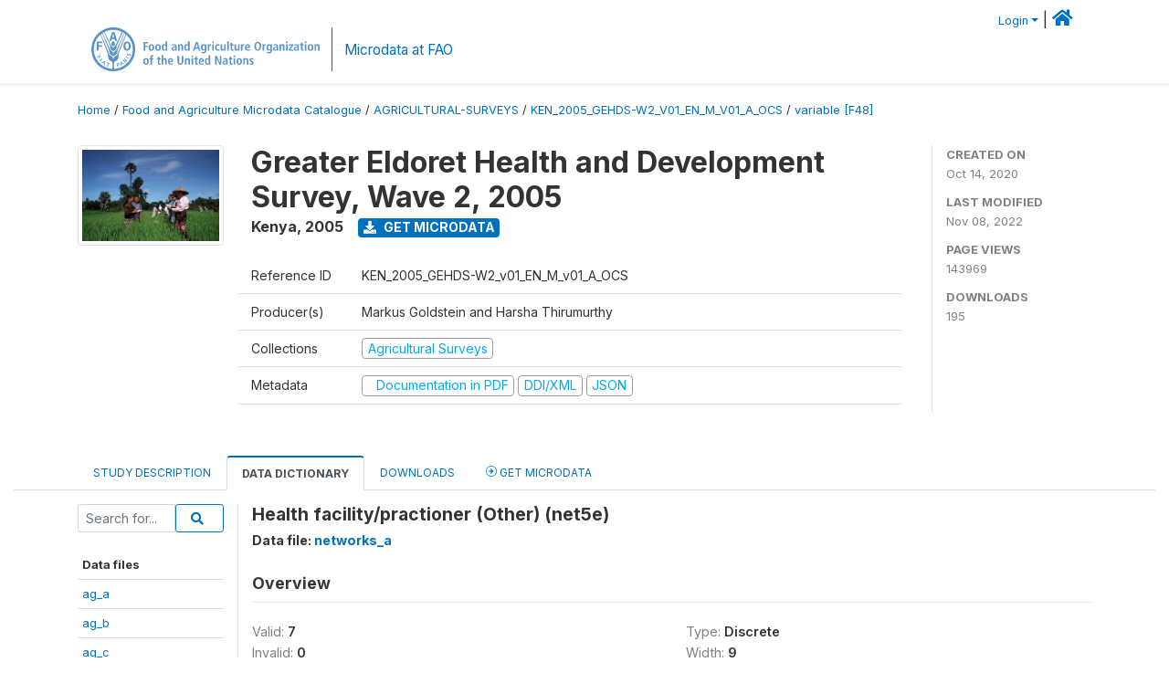

--- FILE ---
content_type: text/html; charset=UTF-8
request_url: https://microdata.fao.org/index.php/catalog/1500/variable/F48/V1405?name=net5e
body_size: 9655
content:
<!DOCTYPE html>
<html>

<head>
    <meta charset="utf-8">
<meta http-equiv="X-UA-Compatible" content="IE=edge">
<meta name="viewport" content="width=device-width, initial-scale=1">

<title>Kenya - Greater Eldoret Health and Development Survey, Wave 2, 2005</title>

    
    <link rel="stylesheet" href="https://cdnjs.cloudflare.com/ajax/libs/font-awesome/5.15.4/css/all.min.css" integrity="sha512-1ycn6IcaQQ40/MKBW2W4Rhis/DbILU74C1vSrLJxCq57o941Ym01SwNsOMqvEBFlcgUa6xLiPY/NS5R+E6ztJQ==" crossorigin="anonymous" referrerpolicy="no-referrer" />
    <link rel="stylesheet" href="https://stackpath.bootstrapcdn.com/bootstrap/4.1.3/css/bootstrap.min.css" integrity="sha384-MCw98/SFnGE8fJT3GXwEOngsV7Zt27NXFoaoApmYm81iuXoPkFOJwJ8ERdknLPMO" crossorigin="anonymous">
    

<link rel="stylesheet" href="https://microdata.fao.org/themes/fam52/css/style.css?v2021-231">
<link rel="stylesheet" href="https://microdata.fao.org/themes/fam52/css/custom.css?v2021">
<link rel="stylesheet" href="https://microdata.fao.org/themes/fam52/css/home.css?v03212019">
<link rel="stylesheet" href="https://microdata.fao.org/themes/fam52/css/variables.css?v07042021">
<link rel="stylesheet" href="https://microdata.fao.org/themes/fam52/css/facets.css?v062021">
<link rel="stylesheet" href="https://microdata.fao.org/themes/fam52/css/catalog-tab.css?v07052021">
<link rel="stylesheet" href="https://microdata.fao.org/themes/fam52/css/catalog-card.css?v10102021-1">
<link rel="stylesheet" href="https://microdata.fao.org/themes/fam52/css/filter-action-bar.css?v14052021-3">

    <script src="//code.jquery.com/jquery-3.2.1.min.js"></script>
    <script src="https://cdnjs.cloudflare.com/ajax/libs/popper.js/1.14.3/umd/popper.min.js" integrity="sha384-ZMP7rVo3mIykV+2+9J3UJ46jBk0WLaUAdn689aCwoqbBJiSnjAK/l8WvCWPIPm49" crossorigin="anonymous"></script>
    <script src="https://stackpath.bootstrapcdn.com/bootstrap/4.1.3/js/bootstrap.min.js" integrity="sha384-ChfqqxuZUCnJSK3+MXmPNIyE6ZbWh2IMqE241rYiqJxyMiZ6OW/JmZQ5stwEULTy" crossorigin="anonymous"></script>

<script type="text/javascript">
    var CI = {'base_url': 'https://microdata.fao.org/index.php'};

    if (top.frames.length!=0) {
        top.location=self.document.location;
    }

    $(document).ready(function()  {
        /*global ajax error handler */
        $( document ).ajaxError(function(event, jqxhr, settings, exception) {
            if(jqxhr.status==401){
                window.location=CI.base_url+'/auth/login/?destination=catalog/';
            }
            else if (jqxhr.status>=500){
                alert(jqxhr.responseText);
            }
        });

    }); //end-document-ready

</script>

<script>
    // Show custom information in the remote data access section
    $(document).ready(function() {
        var idno = $(".study-idno").html().replace(/\s+/g, '');
        if (idno == "PER_2013-2022_INFFS_v01_EN_M_v01_A_ESS") {          // Peru
              
            const p1 = "aW52Z";
            const p2 = "W50YX";
            const p3 = "Jpb3NAc2VyZm9yLmdvYi5wZQ==";

            const email = atob(p1 + p2 + p3);          
            $(".remote-data-access").html("<h2>Data available from external repository</h2><p>For access to microdata, please contact:</p><div class='remote-access-link'><a href='mailto:"+email+"' target='_blank'>"+email+"</a></div>");   
        }   
        if (idno == "NPL_2014_NFI_v01_M_v01_A_ESS") {          // Nepal
              
            const p1 = "aW5mb";
            const p2 = "0Bmcn";
            const p3 = "RjLmdvdi5ucA==";

            const email = atob(p1 + p2 + p3);          
            $(".remote-data-access").html("<h2>Data available from external repository</h2><p>For access to microdata, please contact:</p><div class='remote-access-link'><a href='mailto:"+email+"' target='_blank'>"+email+"</a></div>");   
        }        
    });
</script>



    <script async src="https://www.googletagmanager.com/gtag/js?id=G-0ZMCRYB8EX"></script>
<script>
  window.dataLayer = window.dataLayer || [];
  function gtag(){dataLayer.push(arguments);}
  gtag('js', new Date());

  gtag('config', 'G-0ZMCRYB8EX');

  
  $(function() {
    $(document).ajaxSend(function(event, request, settings) {
        gtag('event', 'page_view', {
            page_path: settings.url
        })
    });

    //track file downloads
    $('.resources .download').on('click', function() {
        gtag('event', 'download', {
            'event_label': $(this).attr("title"),
            'event_category': $(this).attr("href"),
            'non_interaction': true
        });
    });

});
</script></head>

<body>
    
    <!-- site header -->
    <style>
.site-header .navbar-light .no-logo .navbar-brand--sitename {border:0px!important;margin-left:0px}
.site-header .navbar-light .no-logo .nada-site-title {font-size:18px;}
</style>

<header class="site-header">

        

    <div class="container">
         


<!--  /***** Login Bar Start *****/ -->
<div>
            <div class="col-12 mt-2 mb-2 wb-login-link login-bar">
            <div class="float-right">
            <div class="dropdown ml-auto">
                <a class="dropdown-toggle small" href="" id="dropdownMenuLink" data-toggle="dropdown" aria-haspopup="true" aria-expanded="false"><i class="fa fa-user-circle-o fa-lg"></i>Login</a>
                <div class="dropdown-menu dropdown-menu-right" aria-labelledby="dropdownMenuLink">
                    <a class="dropdown-item small" href="https://microdata.fao.org/index.php/auth/login">Login</a>
                </div>
                
                                |   <a href="http://www.fao.org/food-agriculture-microdata"><i class="fa fa-home" style="font-size:20px;"></i> </a>
            </div>
            </div>
        </div>

    </div>
<!-- /row -->
<!--  /***** Login Bar Close *****/ -->        <div class="row">
            <div class="col-12">
                <nav class="navbar navbar-expand-md navbar-light rounded navbar-toggleable-md wb-navbar ">

                                                            <div class="navbar-brand navbar-expand-md">
                        <div class="navbar-brand--logo ">
                            <a href="http://www.fao.org" class="g01v1-logo nada-logo " >
                                    
                                <img title="fao.org" src="https://microdata.fao.org/themes/fam52/images/fao-logo-en.svg" class="img-responsive">
                            </a>        
                    </div>
                        <div class="navbar-brand--sitename navbar-expand-md">
                            <div><a class="nada-site-title"  href="https://www.fao.org/food-agriculture-microdata">Microdata at FAO</a></div>
                                                    </div>
                    </div>
                    

                                                            
                    <!-- Start menus -->
                                        
                    <!-- Close Menus -->
                    <!-- Citations menu if required 
                    <div><a class="fas fa-book" href="https://microdata.fao.org/index.php/citations"> Citations</a></div>-->
                    <!-- Close Menus -->
                </nav>
                
            </div>
            
        </div>
        <!-- /row -->
        
    </div>
    
</header>

    
    <!-- page body -->
    <div class="wp-page-body container-fluid page-catalog catalog-variable-F48-V1405">

        <div class="body-content-wrap theme-nada-2">

            <!--breadcrumbs -->
            
            <div class="container">
                                                    <ol class="breadcrumb wb-breadcrumb">
                        	    <div class="breadcrumbs" xmlns:v="http://rdf.data-vocabulary.org/#">
           <span typeof="v:Breadcrumb">
                		         <a href="https://microdata.fao.org/index.php/" rel="v:url" property="v:title">Home</a> /
                        
       </span>
                  <span typeof="v:Breadcrumb">
                		         <a href="https://microdata.fao.org/index.php/catalog" rel="v:url" property="v:title">Food and Agriculture Microdata Catalogue</a> /
                        
       </span>
                  <span typeof="v:Breadcrumb">
                		         <a href="https://microdata.fao.org/index.php/catalog/agricultural-surveys" rel="v:url" property="v:title">AGRICULTURAL-SURVEYS</a> /
                        
       </span>
                  <span typeof="v:Breadcrumb">
                		         <a href="https://microdata.fao.org/index.php/catalog/1500" rel="v:url" property="v:title">KEN_2005_GEHDS-W2_V01_EN_M_V01_A_OCS</a> /
                        
       </span>
                  <span typeof="v:Breadcrumb">
        	         	         <a class="active" href="https://microdata.fao.org/index.php/catalog/1500/variable/F48" rel="v:url" property="v:title">variable [F48]</a>
                        
       </span>
               </div>
                    </ol>
                            </div>
            <!-- /breadcrumbs -->
            
            
  
            <style>
.metadata-sidebar-container .nav .active{
	background:#e9ecef;		
}
.study-metadata-page .page-header .nav-tabs .active a {
	background: white;
	font-weight: bold;
	border-top: 2px solid #0071bc;
	border-left:1px solid gainsboro;
	border-right:1px solid gainsboro;
}

.study-info-content {
    font-size: 14px;
}

.study-subtitle{
	font-size:.7em;
	margin-bottom:10px;
}

.badge-outline{
	background:transparent;
	color:#03a9f4;
	border:1px solid #9e9e9e;
}
.study-header-right-bar span{
	display:block;
	margin-bottom:15px;
}
.study-header-right-bar{
	font-size:14px;
	color:gray;
}
.get-microdata-btn{
	font-size:14px;
}

.link-col .badge{
	font-size:14px;
	font-weight:normal;
	background:transparent;
	border:1px solid #9E9E9E;
	color:#03a9f4;
}

.link-col .badge:hover{
	background:#03a9f4;
	color:#ffffff;
}

.study-header-right-bar .stat{
	margin-bottom:10px;
	font-size:small;
}

.study-header-right-bar .stat .stat-label{
	font-weight:bold;
	text-transform:uppercase;
}

.field-metadata__table_description__ref_country .field-value,
.field-metadata__study_desc__study_info__nation .field-value{
	max-height:350px;
	overflow:auto;
}
.field-metadata__table_description__ref_country .field-value  ::-webkit-scrollbar,
.field-metadata__study_desc__study_info__nation .field-value ::-webkit-scrollbar {
  -webkit-appearance: none;
  width: 7px;
}

.field-metadata__table_description__ref_country .field-value  ::-webkit-scrollbar-thumb,
.field-metadata__study_desc__study_info__nation .field-value ::-webkit-scrollbar-thumb {
  border-radius: 4px;
  background-color: rgba(0, 0, 0, .5);
  box-shadow: 0 0 1px rgba(255, 255, 255, .5);
}
</style>


<div class="page-body-full study-metadata-page">
	<span 
		id="dataset-metadata-info" 
		data-repositoryid="agricultural-surveys"
		data-id="1500"
		data-idno="KEN_2005_GEHDS-W2_v01_EN_M_v01_A_OCS"
	></span>

<div class="container-fluid page-header">
<div class="container">


<div class="row study-info">
					<div class="col-md-2">
			<div class="collection-thumb-container">
				<a href="https://microdata.fao.org/index.php/catalog/agricultural-surveys">
				<img  src="https://microdata.fao.org/files/images/ag_census.jpg?v=1667920053" class="mr-3 img-fluid img-thumbnail" alt="agricultural-surveys" title="Agricultural Surveys"/>
				</a>
			</div>		
		</div>
	
	<div class="col">
		
		<div>
		    <h1 class="mt-0 mb-1" id="dataset-title">
                <span>Greater Eldoret Health and Development Survey, Wave 2, 2005</span>
                            </h1>
            <div class="clearfix">
		        <h6 class="sub-title float-left" id="dataset-sub-title"><span id="dataset-country">Kenya</span>, <span id="dataset-year">2005</span></h6>
                                <a  
                    href="https://microdata.fao.org/index.php/catalog/1500/get-microdata" 
                    class="get-microdata-btn badge badge-primary wb-text-link-uppercase float-left ml-3" 
                    title="Get Microdata">					
                    <span class="fa fa-download"></span>
                    Get Microdata                </a>
                                
            </div>
		</div>

		<div class="row study-info-content">
		
            <div class="col pr-5">

                <div class="row mt-4 mb-2 pb-2  border-bottom">
                    <div class="col-md-2">
                        Reference ID                    </div>
                    <div class="col">
                        <div class="study-idno">
                            KEN_2005_GEHDS-W2_v01_EN_M_v01_A_OCS                            
                        </div>
                    </div>
                </div>

                		
                                <div class="row mb-2 pb-2  border-bottom">
                    <div class="col-md-2">
                        Producer(s)                    </div>
                    <div class="col">
                        <div class="producers">
                            Markus Goldstein and Harsha Thirumurthy                        </div>
                    </div>
                </div>
                                
                
                 
                <div class="row  border-bottom mb-2 pb-2 mt-2">
                    <div class="col-md-2">
                        Collections                    </div>
                    <div class="col">
                        <div class="collections link-col">           
                                                            <span class="collection">
                                    <a href="https://microdata.fao.org/index.php/collections/agricultural-surveys">
                                        <span class="badge badge-primary">Agricultural Surveys</span>
                                    </a>                                    
                                </span>
                                                    </div>
                    </div>
                </div>
                
                <div class="row border-bottom mb-2 pb-2 mt-2">
                    <div class="col-md-2">
                        Metadata                    </div>
                    <div class="col">
                        <div class="metadata">
                            <!--metadata-->
                            <span class="mr-2 link-col">
                                                                                                    <a class="download" href="https://microdata.fao.org/index.php/catalog/1500/pdf-documentation" title="Documentation in PDF" >
                                        <span class="badge badge-success"><i class="fa fa-file-pdf-o" aria-hidden="true"> </i> Documentation in PDF</span>
                                    </a>
                                                            
                                                                    <a class="download" href="https://microdata.fao.org/index.php/metadata/export/1500/ddi" title="DDI Codebook (2.5)">
                                        <span class="badge badge-primary"> DDI/XML</span>
                                    </a>
                                
                                <a class="download" href="https://microdata.fao.org/index.php/metadata/export/1500/json" title="JSON">
                                    <span class="badge badge-info">JSON</span>
                                </a>
                            </span>	
                            <!--end-metadata-->
                        </div>
                    </div>
                </div>

                
                	    </div>
	
	</div>

	</div>

    <div class="col-md-2 border-left">
		<!--right-->
		<div class="study-header-right-bar">
				<div class="stat">
					<div class="stat-label">Created on </div>
					<div class="stat-value">Oct 14, 2020</div>
				</div>

				<div class="stat">
					<div class="stat-label">Last modified </div>
					<div class="stat-value">Nov 08, 2022</div>
				</div>
				
									<div class="stat">
						<div class="stat-label">Page views </div>
						<div class="stat-value">143969</div>
					</div>
				
									<div class="stat">
						<div class="stat-label">Downloads </div>
						<div class="stat-value">195</div>
					</div>				
						</div>		
		<!--end-right-->
	</div>

</div>




<!-- Nav tabs -->
<ul class="nav nav-tabs wb-nav-tab-space flex-wrap" role="tablist">
								<li class="nav-item tab-description "  >
				<a href="https://microdata.fao.org/index.php/catalog/1500/study-description" class="nav-link wb-nav-link wb-text-link-uppercase " role="tab"  data-id="related-materials" >Study Description</a>
			</li>
										<li class="nav-item tab-data_dictionary active"  >
				<a href="https://microdata.fao.org/index.php/catalog/1500/data-dictionary" class="nav-link wb-nav-link wb-text-link-uppercase active" role="tab"  data-id="related-materials" >Data Dictionary</a>
			</li>
										<li class="nav-item tab-related_materials "  >
				<a href="https://microdata.fao.org/index.php/catalog/1500/related-materials" class="nav-link wb-nav-link wb-text-link-uppercase " role="tab"  data-id="related-materials" >Downloads</a>
			</li>
										<li class="nav-item nav-item-get-microdata tab-get_microdata " >
				<a href="https://microdata.fao.org/index.php/catalog/1500/get-microdata" class="nav-link wb-nav-link wb-text-link-uppercase " role="tab" data-id="related-materials" >
					<span class="get-microdata icon-da-remote"></span> Get Microdata				</a>
			</li>                            
										
	<!--review-->
	</ul>
<!-- end nav tabs -->
</div>
</div>



<div class="container study-metadata-body-content " >


<!-- tabs -->
<div id="tabs" class="study-metadata ui-tabs ui-widget ui-widget-content ui-corner-all study-tabs" >	
  
  <div id="tabs-1" aria-labelledby="ui-id-1" class="ui-tabs-panel ui-widget-content ui-corner-bottom" role="tabpanel" >
  	
        <div class="tab-body-no-sidebar-x"><style>
    .data-file-bg1 tr,.data-file-bg1 td {vertical-align: top;}
    .data-file-bg1 .col-1{width:100px;}
    .data-file-bg1 {margin-bottom:20px;}
    .var-info-panel{display:none;}
    .table-variable-list td{
        cursor:pointer;
    }
    
    .nada-list-group-item {
        position: relative;
        display: block;
        padding: 10px 15px;
        margin-bottom: -1px;
        background-color: #fff;
        border: 1px solid #ddd;
        border-left:0px;
        border-right:0px;
        font-size: small;
        border-bottom: 1px solid gainsboro;
        word-wrap: break-word;
        padding: 5px;
        padding-right: 10px;

    }

    .nada-list-group-title{
        font-weight:bold;
        border-top:0px;
    }

    .variable-groups-sidebar
    .nada-list-vgroup {
        padding-inline-start: 0px;
        font-size:small;
        list-style-type: none;
    }

    .nada-list-vgroup {
        list-style-type: none;
    }

    .nada-list-subgroup{
        padding-left:10px;
    }
    
    .table-variable-list .var-breadcrumb{
        display:none;
    }

    .nada-list-subgroup .nada-list-vgroup-item {
        padding-left: 24px;
        position: relative;
        list-style:none;
    }

    .nada-list-subgroup .nada-list-vgroup-item:before {
        position: absolute;
        font-family: 'FontAwesome';
        top: 0;
        left: 10px;
        content: "\f105";
    }

</style>

<div class="row">

    <div class="col-sm-2 col-md-2 col-lg-2 tab-sidebar hidden-sm-down sidebar-files">       

        <form method="get" action="https://microdata.fao.org/index.php/catalog/1500/search" class="dictionary-search">
        <div class="input-group input-group-sm">            
            <input type="text" name="vk" class="form-control" placeholder="Search for...">
            <span class="input-group-btn">
                <button class="btn btn-outline-primary btn-sm" type="submit"><i class="fa fa-search"></i></button>
            </span>
        </div>
        </form>
        
        <ul class="nada-list-group">
            <li class="nada-list-group-item nada-list-group-title">Data files</li>
                            <li class="nada-list-group-item">
                    <a href="https://microdata.fao.org/index.php/catalog/1500/data-dictionary/F1?file_name=ag_a">ag_a</a>
                </li>
                            <li class="nada-list-group-item">
                    <a href="https://microdata.fao.org/index.php/catalog/1500/data-dictionary/F2?file_name=ag_b">ag_b</a>
                </li>
                            <li class="nada-list-group-item">
                    <a href="https://microdata.fao.org/index.php/catalog/1500/data-dictionary/F3?file_name=ag_c">ag_c</a>
                </li>
                            <li class="nada-list-group-item">
                    <a href="https://microdata.fao.org/index.php/catalog/1500/data-dictionary/F4?file_name=ag_d">ag_d</a>
                </li>
                            <li class="nada-list-group-item">
                    <a href="https://microdata.fao.org/index.php/catalog/1500/data-dictionary/F5?file_name=anthrop_a">anthrop_a</a>
                </li>
                            <li class="nada-list-group-item">
                    <a href="https://microdata.fao.org/index.php/catalog/1500/data-dictionary/F6?file_name=anthrop_b">anthrop_b</a>
                </li>
                            <li class="nada-list-group-item">
                    <a href="https://microdata.fao.org/index.php/catalog/1500/data-dictionary/F7?file_name=anthrop_c">anthrop_c</a>
                </li>
                            <li class="nada-list-group-item">
                    <a href="https://microdata.fao.org/index.php/catalog/1500/data-dictionary/F8?file_name=assets">assets</a>
                </li>
                            <li class="nada-list-group-item">
                    <a href="https://microdata.fao.org/index.php/catalog/1500/data-dictionary/F9?file_name=assets_I8">assets_I8</a>
                </li>
                            <li class="nada-list-group-item">
                    <a href="https://microdata.fao.org/index.php/catalog/1500/data-dictionary/F10?file_name=assets_I17">assets_I17</a>
                </li>
                            <li class="nada-list-group-item">
                    <a href="https://microdata.fao.org/index.php/catalog/1500/data-dictionary/F11?file_name=assets_II5">assets_II5</a>
                </li>
                            <li class="nada-list-group-item">
                    <a href="https://microdata.fao.org/index.php/catalog/1500/data-dictionary/F12?file_name=assets_II11">assets_II11</a>
                </li>
                            <li class="nada-list-group-item">
                    <a href="https://microdata.fao.org/index.php/catalog/1500/data-dictionary/F13?file_name=assets_IV7">assets_IV7</a>
                </li>
                            <li class="nada-list-group-item">
                    <a href="https://microdata.fao.org/index.php/catalog/1500/data-dictionary/F14?file_name=assets_IV13">assets_IV13</a>
                </li>
                            <li class="nada-list-group-item">
                    <a href="https://microdata.fao.org/index.php/catalog/1500/data-dictionary/F15?file_name=assets_V">assets_V</a>
                </li>
                            <li class="nada-list-group-item">
                    <a href="https://microdata.fao.org/index.php/catalog/1500/data-dictionary/F16?file_name=assets_VI5">assets_VI5</a>
                </li>
                            <li class="nada-list-group-item">
                    <a href="https://microdata.fao.org/index.php/catalog/1500/data-dictionary/F17?file_name=assets_VI12">assets_VI12</a>
                </li>
                            <li class="nada-list-group-item">
                    <a href="https://microdata.fao.org/index.php/catalog/1500/data-dictionary/F18?file_name=behavior">behavior</a>
                </li>
                            <li class="nada-list-group-item">
                    <a href="https://microdata.fao.org/index.php/catalog/1500/data-dictionary/F19?file_name=behavior_c4">behavior_c4</a>
                </li>
                            <li class="nada-list-group-item">
                    <a href="https://microdata.fao.org/index.php/catalog/1500/data-dictionary/F20?file_name=education">education</a>
                </li>
                            <li class="nada-list-group-item">
                    <a href="https://microdata.fao.org/index.php/catalog/1500/data-dictionary/F21?file_name=educexp">educexp</a>
                </li>
                            <li class="nada-list-group-item">
                    <a href="https://microdata.fao.org/index.php/catalog/1500/data-dictionary/F22?file_name=famback">famback</a>
                </li>
                            <li class="nada-list-group-item">
                    <a href="https://microdata.fao.org/index.php/catalog/1500/data-dictionary/F23?file_name=famback_II">famback_II</a>
                </li>
                            <li class="nada-list-group-item">
                    <a href="https://microdata.fao.org/index.php/catalog/1500/data-dictionary/F24?file_name=famback_III">famback_III</a>
                </li>
                            <li class="nada-list-group-item">
                    <a href="https://microdata.fao.org/index.php/catalog/1500/data-dictionary/F25?file_name=famback_IV">famback_IV</a>
                </li>
                            <li class="nada-list-group-item">
                    <a href="https://microdata.fao.org/index.php/catalog/1500/data-dictionary/F26?file_name=famback_V">famback_V</a>
                </li>
                            <li class="nada-list-group-item">
                    <a href="https://microdata.fao.org/index.php/catalog/1500/data-dictionary/F27?file_name=food">food</a>
                </li>
                            <li class="nada-list-group-item">
                    <a href="https://microdata.fao.org/index.php/catalog/1500/data-dictionary/F28?file_name=health">health</a>
                </li>
                            <li class="nada-list-group-item">
                    <a href="https://microdata.fao.org/index.php/catalog/1500/data-dictionary/F29?file_name=health_c">health_c</a>
                </li>
                            <li class="nada-list-group-item">
                    <a href="https://microdata.fao.org/index.php/catalog/1500/data-dictionary/F30?file_name=health_c_I">health_c_I</a>
                </li>
                            <li class="nada-list-group-item">
                    <a href="https://microdata.fao.org/index.php/catalog/1500/data-dictionary/F31?file_name=health_c_II">health_c_II</a>
                </li>
                            <li class="nada-list-group-item">
                    <a href="https://microdata.fao.org/index.php/catalog/1500/data-dictionary/F32?file_name=health_c_III">health_c_III</a>
                </li>
                            <li class="nada-list-group-item">
                    <a href="https://microdata.fao.org/index.php/catalog/1500/data-dictionary/F33?file_name=health_c_IV">health_c_IV</a>
                </li>
                            <li class="nada-list-group-item">
                    <a href="https://microdata.fao.org/index.php/catalog/1500/data-dictionary/F34?file_name=hhr_correction">hhr_correction</a>
                </li>
                            <li class="nada-list-group-item">
                    <a href="https://microdata.fao.org/index.php/catalog/1500/data-dictionary/F35?file_name=hhroster_1">hhroster_1</a>
                </li>
                            <li class="nada-list-group-item">
                    <a href="https://microdata.fao.org/index.php/catalog/1500/data-dictionary/F36?file_name=hhroster_2">hhroster_2</a>
                </li>
                            <li class="nada-list-group-item">
                    <a href="https://microdata.fao.org/index.php/catalog/1500/data-dictionary/F37?file_name=housing">housing</a>
                </li>
                            <li class="nada-list-group-item">
                    <a href="https://microdata.fao.org/index.php/catalog/1500/data-dictionary/F38?file_name=housing_2">housing_2</a>
                </li>
                            <li class="nada-list-group-item">
                    <a href="https://microdata.fao.org/index.php/catalog/1500/data-dictionary/F39?file_name=identification">identification</a>
                </li>
                            <li class="nada-list-group-item">
                    <a href="https://microdata.fao.org/index.php/catalog/1500/data-dictionary/F40?file_name=income">income</a>
                </li>
                            <li class="nada-list-group-item">
                    <a href="https://microdata.fao.org/index.php/catalog/1500/data-dictionary/F41?file_name=iroster">iroster</a>
                </li>
                            <li class="nada-list-group-item">
                    <a href="https://microdata.fao.org/index.php/catalog/1500/data-dictionary/F42?file_name=marriage">marriage</a>
                </li>
                            <li class="nada-list-group-item">
                    <a href="https://microdata.fao.org/index.php/catalog/1500/data-dictionary/F43?file_name=marriage_b">marriage_b</a>
                </li>
                            <li class="nada-list-group-item">
                    <a href="https://microdata.fao.org/index.php/catalog/1500/data-dictionary/F44?file_name=marriage_c">marriage_c</a>
                </li>
                            <li class="nada-list-group-item">
                    <a href="https://microdata.fao.org/index.php/catalog/1500/data-dictionary/F45?file_name=mortality">mortality</a>
                </li>
                            <li class="nada-list-group-item">
                    <a href="https://microdata.fao.org/index.php/catalog/1500/data-dictionary/F46?file_name=mortality_b">mortality_b</a>
                </li>
                            <li class="nada-list-group-item">
                    <a href="https://microdata.fao.org/index.php/catalog/1500/data-dictionary/F47?file_name=networks">networks</a>
                </li>
                            <li class="nada-list-group-item">
                    <a href="https://microdata.fao.org/index.php/catalog/1500/data-dictionary/F48?file_name=networks_a">networks_a</a>
                </li>
                            <li class="nada-list-group-item">
                    <a href="https://microdata.fao.org/index.php/catalog/1500/data-dictionary/F49?file_name=networks_b">networks_b</a>
                </li>
                            <li class="nada-list-group-item">
                    <a href="https://microdata.fao.org/index.php/catalog/1500/data-dictionary/F50?file_name=networks_c">networks_c</a>
                </li>
                            <li class="nada-list-group-item">
                    <a href="https://microdata.fao.org/index.php/catalog/1500/data-dictionary/F51?file_name=networks_c9">networks_c9</a>
                </li>
                            <li class="nada-list-group-item">
                    <a href="https://microdata.fao.org/index.php/catalog/1500/data-dictionary/F52?file_name=networks_c10">networks_c10</a>
                </li>
                            <li class="nada-list-group-item">
                    <a href="https://microdata.fao.org/index.php/catalog/1500/data-dictionary/F53?file_name=networks_d">networks_d</a>
                </li>
                            <li class="nada-list-group-item">
                    <a href="https://microdata.fao.org/index.php/catalog/1500/data-dictionary/F54?file_name=networks_e">networks_e</a>
                </li>
                            <li class="nada-list-group-item">
                    <a href="https://microdata.fao.org/index.php/catalog/1500/data-dictionary/F55?file_name=othexp">othexp</a>
                </li>
                            <li class="nada-list-group-item">
                    <a href="https://microdata.fao.org/index.php/catalog/1500/data-dictionary/F56?file_name=shocks">shocks</a>
                </li>
                            <li class="nada-list-group-item">
                    <a href="https://microdata.fao.org/index.php/catalog/1500/data-dictionary/F57?file_name=shocks_a3">shocks_a3</a>
                </li>
                            <li class="nada-list-group-item">
                    <a href="https://microdata.fao.org/index.php/catalog/1500/data-dictionary/F58?file_name=shocks_a7">shocks_a7</a>
                </li>
                            <li class="nada-list-group-item">
                    <a href="https://microdata.fao.org/index.php/catalog/1500/data-dictionary/F59?file_name=shocks_a11">shocks_a11</a>
                </li>
                            <li class="nada-list-group-item">
                    <a href="https://microdata.fao.org/index.php/catalog/1500/data-dictionary/F60?file_name=shocks_a15">shocks_a15</a>
                </li>
                            <li class="nada-list-group-item">
                    <a href="https://microdata.fao.org/index.php/catalog/1500/data-dictionary/F61?file_name=shocks_a19">shocks_a19</a>
                </li>
                            <li class="nada-list-group-item">
                    <a href="https://microdata.fao.org/index.php/catalog/1500/data-dictionary/F62?file_name=shocks_a24">shocks_a24</a>
                </li>
                            <li class="nada-list-group-item">
                    <a href="https://microdata.fao.org/index.php/catalog/1500/data-dictionary/F63?file_name=shocks_b30">shocks_b30</a>
                </li>
                            <li class="nada-list-group-item">
                    <a href="https://microdata.fao.org/index.php/catalog/1500/data-dictionary/F64?file_name=shocks_b33">shocks_b33</a>
                </li>
                            <li class="nada-list-group-item">
                    <a href="https://microdata.fao.org/index.php/catalog/1500/data-dictionary/F65?file_name=shocks_b40">shocks_b40</a>
                </li>
                            <li class="nada-list-group-item">
                    <a href="https://microdata.fao.org/index.php/catalog/1500/data-dictionary/F66?file_name=shocks_c45">shocks_c45</a>
                </li>
                            <li class="nada-list-group-item">
                    <a href="https://microdata.fao.org/index.php/catalog/1500/data-dictionary/F67?file_name=shocks_c49">shocks_c49</a>
                </li>
                            <li class="nada-list-group-item">
                    <a href="https://microdata.fao.org/index.php/catalog/1500/data-dictionary/F68?file_name=shocks_c53">shocks_c53</a>
                </li>
                            <li class="nada-list-group-item">
                    <a href="https://microdata.fao.org/index.php/catalog/1500/data-dictionary/F69?file_name=timerisk">timerisk</a>
                </li>
                            <li class="nada-list-group-item">
                    <a href="https://microdata.fao.org/index.php/catalog/1500/data-dictionary/F70?file_name=transfers">transfers</a>
                </li>
                            <li class="nada-list-group-item">
                    <a href="https://microdata.fao.org/index.php/catalog/1500/data-dictionary/F71?file_name=transfers_a2">transfers_a2</a>
                </li>
                            <li class="nada-list-group-item">
                    <a href="https://microdata.fao.org/index.php/catalog/1500/data-dictionary/F72?file_name=transfers_a10">transfers_a10</a>
                </li>
                            <li class="nada-list-group-item">
                    <a href="https://microdata.fao.org/index.php/catalog/1500/data-dictionary/F73?file_name=transfers_b2">transfers_b2</a>
                </li>
                            <li class="nada-list-group-item">
                    <a href="https://microdata.fao.org/index.php/catalog/1500/data-dictionary/F74?file_name=transfers_d2">transfers_d2</a>
                </li>
                            <li class="nada-list-group-item">
                    <a href="https://microdata.fao.org/index.php/catalog/1500/data-dictionary/F75?file_name=transfers_d7">transfers_d7</a>
                </li>
                            <li class="nada-list-group-item">
                    <a href="https://microdata.fao.org/index.php/catalog/1500/data-dictionary/F76?file_name=transfers_d14">transfers_d14</a>
                </li>
                            <li class="nada-list-group-item">
                    <a href="https://microdata.fao.org/index.php/catalog/1500/data-dictionary/F77?file_name=transfers_d19">transfers_d19</a>
                </li>
                            <li class="nada-list-group-item">
                    <a href="https://microdata.fao.org/index.php/catalog/1500/data-dictionary/F78?file_name=youth">youth</a>
                </li>
                    </ul>

        
    </div>

    <div class="col-sm-10 col-md-10 col-lg-10 wb-border-left tab-body body-files">
        
        <div class="variable-metadata">
            <style>
    .fld-inline .fld-name{color:gray;}
    .fld-container,.clear{clear:both;}

    .var-breadcrumb{
        list-style:none;
        clear:both;
        margin-bottom:25px;
        color:gray;
    }

    .var-breadcrumb li{display:inline;}
    .variables-container .bar-container {min-width:150px;}
</style>



<div class="variable-container">
    <h2>Health facility/practioner (Other) (net5e)</h2>
    <h5 class="var-file">Data file: <a href="https://microdata.fao.org/index.php/catalog/1500/data-dictionary/F48">networks_a</a></h5>

        
    <h3 class="xsl-subtitle">Overview</h3>

    <div class="row">
            <div class="col-md-6">
                                            <div class="fld-inline sum-stat sum-stat-vald-">
                    <span class="fld-name sum-stat-type">Valid: </span>
                    <span class="fld-value sum-stat-value">7</span>
                </div>
                                            <div class="fld-inline sum-stat sum-stat-invd-">
                    <span class="fld-name sum-stat-type">Invalid: </span>
                    <span class="fld-value sum-stat-value">0</span>
                </div>
                    </div>
    
    <!--other stats-->
            
    <div class="col-md-6">
                                            <div class="fld-inline sum-stat sum-stat-var_intrvl">
                <span class="fld-name sum-stat-type">Type: </span>
                <span class="fld-value sum-stat-value">Discrete</span>
            </div>
                                                                                                                    <div class="fld-inline sum-stat sum-stat-loc_width">
                <span class="fld-name sum-stat-type">Width: </span>
                <span class="fld-value sum-stat-value">9</span>
            </div>
                    
                <div class="fld-inline sum-stat sum-stat-range">
            <span class="fld-name sum-stat-type">Range: </span>
                                                <span class="fld-value sum-stat-value">
                 -             </span>
        </div>
                
                <div class="fld-inline sum-stat var-format">
            <span class="fld-name var-format-fld">Format: </span>
                                    <span class="fld-value format-value">character</span>
        </div>
        
        
        
    </div>
    </div>

    
    <div class="clear"></div>

    <!-- data_collection -->
         
                     
                     
                     
                     
                     
                
    
    <div class="section-questions_n_instructions">
                    <h2 id="metadata-questions_n_instructions" class="xsl-subtitle">Questions and instructions</h2>
                <div class="field field-var_qstn_qstnlit">
    <div class="xsl-caption field-caption">Literal question</div>
    <div class="field-value">
                                    <span>Which health facilities/practitioners were mentioned? Other (specify).</span>
            
            </div>
</div>
<div class="field field-var_qstn_postqtxt">
    <div class="xsl-caption field-caption">Question post text</div>
    <div class="field-value">
                                    <span>List up to 4 codes.</span>
            
            </div>
</div>
    </div>
    


    <!-- description -->
         
                     
                     
                

         
                


         
                     
                

         
                     
                

<!--end-container-->
</div>


        </div>

    </div>
</div>

<script type="application/javascript">
    $(document).ready(function () {

        //show/hide variable info
        $(document.body).on("click",".data-dictionary .var-row", function(){
            var variable=$(this).find(".var-id");
            if(variable){
                get_variable(variable);
            }
            return false;
        });

    });

    function get_variable(var_obj)
    {
        var i18n={
		'js_loading':"Loading, please wait...",
		};

        //panel id
        var pnl="#pnl-"+var_obj.attr("id");
        var pnl_body=$(pnl).find(".panel-td");

        //collapse
        if ($(var_obj).closest(".var-row").is(".pnl-active")){
            $(var_obj).closest(".var-row").toggleClass("pnl-active");
            $(pnl).hide();
            return;
        }

        //hide any open panels
        $('.data-dictionary .var-info-panel').hide();

        //unset any active panels
        $(".data-dictionary .var-row").removeClass("pnl-active");

        //error handler
        variable_error_handler(pnl_body);

        $(pnl).show();
        $(var_obj).closest(".var-row").toggleClass("pnl-active");
        $(pnl_body).html('<i class="fa fa-spinner fa-pulse fa-2x fa-fw"></i> '+ i18n.js_loading); 
        $(pnl_body).load(var_obj.attr("href")+'&ajax=true', function(){
            var fooOffset = jQuery('.pnl-active').offset(),
                destination = fooOffset.top;
            $('html,body').animate({scrollTop: destination-50}, 500);
        })
    }


    //show/hide resource
    function toggle_resource(element_id){
        $("#"+element_id).toggle();
    }

    function variable_error_handler(pnl)
    {
        $.ajaxSetup({
            error:function(XHR,e)	{
                $(pnl).html('<div class="error">'+XHR.responseText+'</div>');
            }
        });
    }

</script></div>
    
	<div class="mt-5">                
            <a class="btn btn-sm btn-secondary" href="https://microdata.fao.org/index.php/catalog"><i class="fas fa-arrow-circle-left"></i> Back to Catalog</a>
        </div>
  </div>
</div>
<!-- end-tabs-->    
   </div> 
</div>


<!--survey summary resources-->
<script type="text/javascript">
	function toggle_resource(element_id){
		$("#"+element_id).parent(".resource").toggleClass("active");
		$("#"+element_id).toggle();
	}
	
	$(document).ready(function () { 
		bind_behaviours();
		
		$(".show-datafiles").click(function(){
			$(".data-files .hidden").removeClass("hidden");
			$(".show-datafiles").hide();
			return false;
		});

		//setup bootstrap scrollspy
		$("body").attr('data-spy', 'scroll');
		$("body").attr('data-target', '#dataset-metadata-sidebar');
		$("body").attr('data-offset', '0');
		$("body").scrollspy('refresh');

	});	
	
	function bind_behaviours() {
		//show variable info by id
		$(".resource-info").unbind('click');
		$(".resource-info").click(function(){
			if($(this).attr("id")!=''){
				toggle_resource('info_'+$(this).attr("id"));
			}
			return false;
		});			
	}
</script>        </div>
        
    </div>
 
    <!-- page footer -->
    
    <!-- Footer -->

    <footer>
      <div class="container">
         <div class="row">
          <div class="col-sm-12 col-md-7 d-block logo"><a href="http://www.fao.org/home/en/" ><img alt="Food and Agriculture Organization of the United Nations" title="Food and Agriculture Organization of the United Nations" src="/images/fao-logo-sdg.svg" /></a></div>
          <div class="col-sm-12 col-md-5 join-us d-block"><div id="c710344" class="csc-default" ><h4 class="section-title">FOLLOW US ON</h4>

<ul class="list-inline social-icons"> 
<li class="list-inline-item"><a href="http://www.facebook.com/pages/Food-and-Agriculture-Organization-of-the-United-Nations-FAO/46370758585?ref=mf" alt="facebook" title="facebook" target="_blank"><img src="/images/social-icons/social-icon-facebook.svg?sfvrsn=b87ff153_3" alt="icon-facebook" title="social-icon-facebook" data-displaymode="Original"></a>
 </li><li class="list-inline-item"><a href="https://www.flickr.com/photos/faonews/albums/" alt="flickr" title="flickr" target="_blank"><img src="/images/social-icons/social-icon-flickr.svg?sfvrsn=67ac8c4d_3" alt="icon-flickr" title="social-icon-flickr" data-displaymode="Original"></a>
 </li><li class="list-inline-item"><a href="https://instagram.com/fao" alt="instagram" title="instagram" target="_blank"><img src="/images/social-icons/social-icon-instagram.svg?sfvrsn=a778452f_3" alt="icon-instagram" title="social-icon-instagram" data-displaymode="Original"></a>

 </li><li class="list-inline-item"><a href="http://www.linkedin.com/company/fao" alt="linkedin" title="linkedin" target="_blank"><img src="/images/social-icons/social-icon-linkedin.svg?sfvrsn=1025492c_3" alt="icon-linkedin" title="social-icon-linkedin" data-displaymode="Original"></a>
 </li><li class="list-inline-item"><a href="#" alt="rss" title="rss" target="_blank"><img src="/images/social-icons/social-icon-rss.svg?sfvrsn=2af5e01a_3" alt="icon-rss" title="social-icon-rss" data-displaymode="Original"></a>
 </li><li class="list-inline-item"><a href="http://www.slideshare.net/FAOoftheUN" alt="slideshare" title="slideshare" target="_blank"><img src="/images/social-icons/social-icon-slideshare.svg?sfvrsn=1ec90047_3" alt="icon-slideshare" title="social-icon-slideshare" data-displaymode="Original"></a>
 </li><li class="list-inline-item"><a href="https://soundcloud.com/unfao" alt="soundcloud" title="soundcloud" target="_blank"><img src="/images/social-icons/social-icon-soundcloud.svg?sfvrsn=26e63892_3" alt="icon-soundcloud" title="social-icon-soundcloud" data-displaymode="Original"></a>
 </li><li class="list-inline-item"><a href="https://www.tiktok.com/@fao" alt="tiktok" title="tiktok" target="_blank"><img src="/images/social-icons/social-icon-tiktok.svg?sfvrsn=b2228fd0_3" alt="icon-tiktok" title="social-icon-tiktok" data-displaymode="Original"></a>
 </li><li class="list-inline-item"><a href="https://www.toutiao.com/c/user/token/MS4wLjABAAAAddfBLLYL2GZzXAetR_paFVV1-M4fdAWpUxiROxuOpl7pDGuXLCGfYg_VOogU135J/" alt="tuotiao" title="tuotiao" target="_blank"><img src="/images/social-icons/social-icon-tuotiao.svg?sfvrsn=1883ae3_3" alt="icon-tuotiao" title="social-icon-tuotiao" data-displaymode="Original"></a>
 </li><li class="list-inline-item"><a href="https://twitter.com/FAO" alt="twitter" title="twitter" target="_blank"><img src="/images/social-icons/social-icon-twitter.svg?sfvrsn=c68bb7c2_3" alt="icon-twitter" title="social-icon-twitter" data-displaymode="Original"></a>
 </li><li class="list-inline-item"><a href="#" alt="wechat" title="wechat" target="_blank"><img src="/images/social-icons/social-icon-wechat.svg?sfvrsn=cd28c1ee_3" alt="icon-wechat" title="social-icon-wechat" data-displaymode="Original"></a>
 </li><li class="list-inline-item"><a href="http://www.weibo.com/unfao?from=myfollow_all" alt="weibo" title="weibo" target="_blank"><img src="/images/social-icons/social-icon-weibo.svg?sfvrsn=7b5b0403_3" alt="icon-weibo" title="social-icon-weibo" data-displaymode="Original"></a>
 </li><li class="list-inline-item"><a href="http://www.youtube.com/user/FAOoftheUN" alt="youtube" title="youtube" target="_blank"><img src="/images/social-icons/social-icon-youtube.svg?sfvrsn=94de1814_3" alt="icon-youtube" title="social-icon-youtube" data-displaymode="Original"></a>
 </li></ul></div></div>
        </div>

         <div class="row">
           <div class="col-sm-12 col-md-7 links"><div id="c715343" class="csc-default" ><div class="tx-jfmulticontent-pi1">
		
<div class="subcolumns equalize">
	<ul class="list-inline">
	<li class="list-inline-item">
	<div class="c50l"><div class="subcl"><div id="c765609" class="csc-default" ><div class="csc-header csc-header-n1"><h5 class="csc-firstHeader"><a href="http://www.fao.org/about/org-chart/en/" target="_top" >FAO Organizational Chart</a></h5></div></div></div></div>
	</li>
	<li class="list-inline-item" style="margin-left:0px;">
	<div class="c50l"><div class="subc"><div id="c715342" class="csc-default" ><div class="tx-dynalist-pi1">
		<div class="btn-group dropup">
<button type="button" class="btn btn-secondary dropdown-toggle" data-toggle="dropdown" aria-haspopup="true" aria-expanded="false">Worldwide Offices</button>
<div class="dropdown-menu"><a href="http://www.fao.org/africa/en/" class="dropdown-item" id="m_100835">Regional Office for Africa</a><a href="http://www.fao.org/asiapacific/en/" class="dropdown-item" id="m_100837">Regional Office for Asia and the Pacific</a><a href="http://www.fao.org/europe/en/" class="dropdown-item" id="m_100838">Regional Office for Europe and Central Asia</a><a href="http://www.fao.org/americas/en/" class="dropdown-item" id="m_100839">Regional Office for Latin America and the Caribbean</a><a href="http://www.fao.org/neareast/en/" class="dropdown-item" id="m_100840">Regional Office for the Near East and North Africa</a><a href="http://www.fao.org/about/who-we-are/worldwide-offices/en/#c207632" class="dropdown-item" id="m_100841">Country Offices</a></div>
</div>
	</div>
	</div></div></div>
	</li>
	</ul>
	
	<div ><div class="subcr"></div></div>
	
</div>

	</div>
	</div>
    <div ><ul><li><a href="http://www.fao.org/employment/home/en/" target="_top" >Jobs</a></li>|<li><a href="http://fao.org/contact-us/en/" target="_top" >Contact us</a></li>|<li><a href="http://fao.org/contact-us/terms/en/" target="_top" >Terms and Conditions</a></li>|<li><a href="http://fao.org/contact-us/scam-alert/en/" target="_top" >Scam Alert</a></li>|<li><a href="http://fao.org/contact-us/report-fraud/en/" target="_top" >Report Misconduct</a></li></ul></div></div>
           <div class="col-sm-12 col-md-5 d-block store-box-container"><div id="c711175" class="csc-default" ><h4 class="section-title">Download our App</h4>

<ul class="list-inline">
    <li class="list-inline-item">
        <a href="http://itunes.apple.com/us/app/faonow/id877618174?ls=1&amp;mt=8" target="_blank">
            <div class="store-box apple"></div>
        </a>
    </li>
    <li class="list-inline-item">
        <a href="https://play.google.com/store/apps/details?id=org.fao.mobile" target="_blank">
            <div class="store-box google"></div>
        </a>
    </li>
</ul></div><a href="http://www.fao.org/contact-us/terms/en/" ><div class="copyright">© FAO&nbsp;2026</div></a></div>
        </div> 
      </div>
      
    </footer>    <!-- End footer top section -->

    </body>

</html>